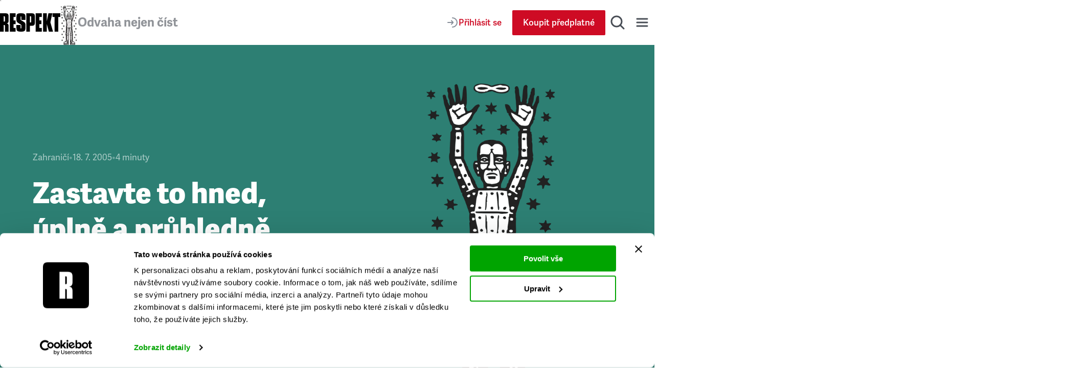

--- FILE ---
content_type: application/javascript; charset=UTF-8
request_url: https://www.respekt.cz/_next/static/chunks/5358-30916ead0c761adf.js
body_size: 11156
content:
(self.webpackChunk_N_E=self.webpackChunk_N_E||[]).push([[5358],{93118:function(e,t,n){"use strict";n.d(t,{ZP:function(){return b}});var i=n(85893),o=n(67294),r=n(11163),a=n(4374),l=n(44030),s=n(64869),c=n(75009),u=n(28937),d=n(54140),g=n(66975),m=n(82944),p=n(30262),h=n(64895),_=n(26570);function f(){return(0,i.jsx)("svg",{width:"32",height:"32",viewBox:"0 0 32 32",fill:"none",xmlns:"http://www.w3.org/2000/svg",children:(0,i.jsx)("path",{d:"M8 26.2425V5C8 4.44772 8.44772 4 9 4H23C23.5523 4 24 4.44772 24 5V26.2425C24 27.2125 22.7577 27.6145 22.1895 26.8283L16.8105 19.3857C16.4113 18.8334 15.5887 18.8334 15.1895 19.3857L9.81048 26.8283C9.24229 27.6145 8 27.2125 8 26.2425Z",stroke:"#494E56",strokeWidth:"2.5",strokeMiterlimit:"10",strokeLinecap:"round",strokeLinejoin:"round"})})}var v=n(67054),x=n(89093),j=n(9342);async function k(e,t){let n=t?x.Z.api.deleteSavedArticle:x.Z.api.saveArticle;try{return!!(await (0,u.uz)(n,{articleId:e})).success}catch(e){return(0,u.I7)(e),!1}}async function y(e,t,n){n([t,!0]);try{if(!await k(e.id,t)){n([t,!1]);return}if(!t){var i,o;(0,j.ZP)({event:"article_save",item:{author:e.authors.map(e=>{let{author:t}=e;return t.name}),category:e.tagline||(null===(o=e.categories[0])||void 0===o?void 0:null===(i=o.category)||void 0===i?void 0:i.name),description:(0,h.ZP)((0,c.O4)(e)),id:e.id,premium:!!e.locked,published:e.publishAt,tags:e.tags.map(e=>{let{tag:t}=e;return t.name}),title:(0,c._p)(e),type:"article",unlock:!e.unlocked&&e.locked},paywall:{variant:1},site:{name:"Respekt"}})}n([!t,!1])}catch(e){throw n([t,!1]),e}}function b(e){let{article:t,color:n="black",initialSavedArticle:l=!1,size:s="medium",type:c="circle",user:u}=e,d=(0,r.useRouter)(),[h]=(0,a.$)(),[[x,j],k]=(0,o.useState)([l,!1]),[b,w]=(0,o.useState)(!1),P=async()=>{u?await y(t,x,k):w(!0)},C=async()=>{await d.push(window.location.href),await y(t,x,k),w(!1)};return(0,i.jsxs)(i.Fragment,{children:["circle"===c?(0,i.jsx)(g.Z,{active:x,color:n,icon:(0,i.jsx)(p.Z,{}),size:s,disabled:j,onClick:P,title:x?"Odstranit z uložen\xfdch čl\xe1nků":"Přidat do uložen\xfdch čl\xe1nků"}):(0,i.jsx)(_.Z,{active:x,disabled:j,onClick:P,icon:(0,i.jsx)(f,{}),title:x?"Odstranit z uložen\xfdch čl\xe1nků":"Přidat do uložen\xfdch čl\xe1nků"}),(0,i.jsxs)(v.Z,{open:b,onClose:()=>w(!1),title:h("article.save.modal.title"),children:[(0,i.jsx)("p",{children:h("article.save.modal.subtitle")}),(0,i.jsx)(m.Z,{onSuccess:C,user:u||null})]})]})}(0,l.Qf)("Article")({id:!0,title:!0,titleAlternative:!0,url:[{},d.oZ],authors:[{orderBy:[{order:l.N9.asc}]},{author:[{},{name:!0}]}],publishAt:!0,tagline:!0,categories:[{orderBy:[{order:l.N9.asc}],limit:1},{category:[{},{name:!0}]}],audio:[{},{audio:[{},s.Km]}],tags:[{orderBy:[{order:l.N9.asc}]},{tag:[{},{name:!0}]}],subtitle:[{},h.m9],subtitleAlternative:[{},h.m9],locked:!0,unlocked:!0})},86383:function(e,t,n){"use strict";n.d(t,{Z:function(){return p}});var i=n(85893),o=n(44030),r=n(9342),a=n(71954);function l(){return(0,i.jsx)("svg",{width:"32",height:"32",viewBox:"0 0 32 32",fill:"none",xmlns:"http://www.w3.org/2000/svg",children:(0,i.jsx)("path",{d:"M26.2945 14.454C27.6381 15.2218 27.6381 17.1592 26.2945 17.927L10.9923 26.6711C9.65897 27.433 8 26.4702 8 24.9346L8 7.44636C8 5.91071 9.65897 4.94798 10.9923 5.70987L26.2945 14.454Z",stroke:"#494E56",strokeWidth:"2.5",strokeMiterlimit:"10",strokeLinecap:"round",strokeLinejoin:"round"})})}var s=n(53917),c=n(74801),u=n(66975),d=n(26570),g=n(54140),m=n(64869);function p(e){var t,n,o,g,p,h,_;let{article:f,color:v="black",podcast:x=!1,size:j="medium",type:k="circle"}=e,{state:y,dispatch:b}=(0,a.nn)(),w=(null==f?void 0:f.audio)||(null==f?void 0:f.audioLocked),P=null==w?void 0:null===(t=w.audio)||void 0===t?void 0:t.id,C=(null==f?void 0:null===(o=f.audio)||void 0===o?void 0:null===(n=o.audio)||void 0===n?void 0:n.url)||(null===(p=f.audioLocked)||void 0===p?void 0:null===(g=p.audio)||void 0===g?void 0:g.urlWithAdvertising),Z=y.currentTrack&&y.currentTrack.id===P&&y.currentTrack.playing,L=Math.trunc(null!==(_=null==w?void 0:null===(h=w.audio)||void 0===h?void 0:h.duration)&&void 0!==_?_:0),S=function(e){let t=arguments.length>1&&void 0!==arguments[1]?arguments[1]:{};if(f){let n=(0,m.x6)(e,P,L,f,x,t);(0,r.ZP)(n)}},B=()=>{var e;let t=null===(e=y.tracks)||void 0===e?void 0:e.find(e=>e.id===P),n=(null==t?void 0:t.progress)||0;if(t)b({type:"PLAY_TRACK",payload:{...t,playing:!0,progress:n}});else{let e={id:P,src:C,article:f,duration:L,playing:!0,podcast:x,progress:n,url:f.url};b({type:"ADD_TRACK",payload:e}),b({type:"PLAY_TRACK",payload:e})}},N=()=>{y.currentTrack&&y.currentTrack.id===P?Z?(b({type:"PAUSE_TRACK",payload:void 0!==y.currentTrack.progress?y.currentTrack.progress:0}),S("pause")):(b({type:"PLAY_TRACK",payload:{...y.currentTrack,playing:!0}}),S("play")):(B(),S("play"))};return"circle"===k?(0,i.jsx)(u.Z,{color:v,icon:Z?(0,i.jsx)(s.Z,{}):(0,i.jsx)(c.Z,{}),size:j,onClick:N,title:Z?"Pozastavit":"Přehr\xe1t"}):(0,i.jsx)(d.Z,{onClick:N,icon:Z?(0,i.jsx)(s.Z,{}):(0,i.jsx)(l,{}),title:Z?"Pozastavit":"Přehr\xe1t"})}(0,o.Qf)("Article")({id:!0,audio:[{},{audio:[{},m.Km]}],audioLocked:[{},{audio:[{},m.Km]}],authors:[{orderBy:[{order:o.N9.asc}]},{author:[{},{name:!0}]}],categories:[{orderBy:[{order:o.N9.asc}]},{category:[{},{name:!0}]}],publishAt:!0,title:!0,titleAlternative:!0,url:[{},g.oZ]})},32065:function(e,t,n){"use strict";n.d(t,{Z:function(){return s}});var i=n(85893),o=n(93967),r=n.n(o),a=n(14450),l=n.n(a);function s(e){let{color:t,label:n}=e;return(0,i.jsx)("div",{className:r()(l().alert,l()[t]),children:n})}},82944:function(e,t,n){"use strict";n.d(t,{Z:function(){return c}});var i=n(85893),o=n(67294),r=n(32065),a=n(12701),l=n(48182),s=n(45084);function c(e){let{onSuccess:t,user:n}=e,[c,u]=(0,o.useState)(null),[d,g]=(0,o.useState)(""),[m,p]=(0,o.useState)(!1);return(0,i.jsxs)(a.Z,{children:[c&&(0,i.jsx)(r.Z,{color:c.variant,label:c.message}),!m&&(null==c?void 0:c.type)!=="existingAccount"&&(0,i.jsx)(s.Z,{handleChangeToLogin:e=>{let{email:t}=e;u(null),t&&g(t),p(!0)},onSuccess:t,setAlert:u,user:n}),(m||(null==c?void 0:c.type)==="existingAccount")&&(0,i.jsx)(l.Z,{email:d,handleChangeToRegister:()=>{u(null),p(!1)},onSuccess:t,setAlert:u})]})}},89648:function(e,t,n){"use strict";n.d(t,{Z:function(){return c}});var i=n(85893),o=n(93967),r=n.n(o),a=n(42288),l=n(25617),s=n.n(l);function c(e){let{backgroundColor:t="none",bottomPadding:n="none",children:o,hiddenInPrint:l,topPadding:c="none",...u}=e;return(0,i.jsx)("div",{className:r()("grayLighter"===t&&s().backgroundColorGrayLighter,"grayLight"===t&&s().backgroundColorGrayLight,"orange"===t&&s().backgroundColorOrange,"slovobrani"===t&&s().backgroundColorSlovobrani,"tiny"===n&&s().bottomPaddingTiny,"smaller"===n&&s().bottomPaddingSmaller,"small"===n&&s().bottomPaddingSmall,"medium"===n&&s().bottomPaddingMedium,"semiLarge"===n&&s().bottomPaddingSemiLarge,"large"===n&&s().bottomPaddingLarge,"big"===n&&s().bottomPaddingBig,l&&s().hiddenInPrint,"tiny"===c&&s().topPaddingTiny,"smaller"===c&&s().topPaddingSmaller,"small"===c&&s().topPaddingSmall,"medium"===c&&s().topPaddingMedium,"semiLarge"===c&&s().topPaddingSemiLarge,"large"===c&&s().topPaddingLarge,"big"===c&&s().topPaddingBig),children:(0,i.jsx)(a.Z,{...u,children:o})})}},25096:function(e,t,n){"use strict";n.d(t,{Z:function(){return c}});var i=n(85893),o=n(93967),r=n.n(o),a=n(40209),l=n(20776),s=n.n(l);function c(e){let{color:t="primary",disabled:n=!1,fullWidth:o,icon:l,iconColor:c,iconPosition:u="left",inlinePadding:d="default",label:g,onClick:m,size:p="default",smallMobile:h=!1,submit:_=!1}=e,f=c?s()["".concat(c,"IconColor")]:void 0;return(0,i.jsxs)(a.z,{className:r()(s().root,s()[t],s()[p],o&&s().fullWidth,!!l&&s().icon,"none"===d&&s().inlinePaddingNone,h&&s().smallMobile,f),isDisabled:n,onPress:m,type:_?"submit":"button",children:["left"===u&&l,(0,i.jsx)("span",{children:g}),"right"===u&&l]})}},42288:function(e,t,n){"use strict";n.d(t,{Z:function(){return s}});var i=n(85893),o=n(93967),r=n.n(o),a=n(84113),l=n.n(a);function s(e){let{children:t,id:n,marginScroll:o="default",paddingInline:a="large",size:s="large"}=e;return(0,i.jsx)("div",{className:r()(l().root,l()[s],n&&"default"===o&&l().anchorDefault,n&&"landing"===o&&l().anchorLanding,"small"===a&&l().paddingInlineSmall,"smallOnMobile"===a&&l().paddingInlineSmallOnMobile,"large"===a&&l().paddingInlineLarge,"grid"===a&&l().paddingInlineGrid),id:n,children:t})}},12701:function(e,t,n){"use strict";n.d(t,{Z:function(){return a}});var i=n(85893),o=n(30020),r=n.n(o);function a(e){let{children:t}=e;return(0,i.jsx)("div",{className:r().root,children:t})}},6055:function(e,t,n){"use strict";n.d(t,{e:function(){return d},Z:function(){return h}});var i=n(85893),o=n(67294),r=n(9008),a=n.n(r),l=n(11163),s=n(44030),c=n(53076);function u(){return(0,i.jsxs)(i.Fragment,{children:[(0,i.jsx)("link",{rel:"apple-touch-icon",sizes:"180x180",href:"/favicon/apple-touch-icon.png"}),(0,i.jsx)("link",{rel:"icon",type:"image/png",sizes:"32x32",href:"/favicon/favicon-32x32.png"}),(0,i.jsx)("link",{rel:"icon",type:"image/png",sizes:"16x16",href:"/favicon/favicon-16x16.png"}),(0,i.jsx)("link",{rel:"manifest",href:"/favicon/site.webmanifest"}),(0,i.jsx)("link",{rel:"mask-icon",href:"/favicon/safari-pinned-tab.svg",color:"#000000"}),(0,i.jsx)("meta",{name:"msapplication-TileColor",content:"#000000"}),(0,i.jsx)("meta",{name:"theme-color",content:"#000000"})]})}let d=(0,s.Qf)("ImageUse")({image:[{},{focalPointX:!0,focalPointY:!0,height:!0,url:!0,width:!0}]});function g(e,t,n,i,o){if(!e)return null;let[r,a]=function(e,t,n){if(0===t||0===n)return[0,0];let{width:i=0,height:o=0}=null!=e?e:{};if(0===i||0===o)return[t,n];let r=t/n;if(i<o*r){let e=Math.min(i,t);return[e,Math.round(e/r)]}let a=Math.min(o,n);return[Math.round(a*r),a]}(e,t,n),l=null!==e.focalPointX&&null!==e.focalPointY&&void 0!==e.focalPointX&&void 0!==e.focalPointY?{x:e.focalPointX,y:e.focalPointY}:void 0,s=(0,c.Z)(e.url,r,a,void 0,l,i);return void 0!==s?o(s,r,a):null}let m={"@context":"https://schema.org","@type":"Organization",url:"https://www.respekt.cz",logo:"https://www.respekt.cz/images/logo.png"},p={"@context":"https://schema.org","@type":"SoftwareApplication",name:"RESPEKT",applicationCategory:"MultimediaApplication"};function h(e){var t,n,r,c,d,h;let{noFollow:_=!1,noIndex:f=!1,og:v={},structuredPageData:x=null,title:j=""}=e,k=(0,l.useRouter)(),y="https://www.respekt.cz",b=v.description||"Respekt je nez\xe1visl\xfd t\xfdden\xedk komentuj\xedc\xed aktu\xe1ln\xed děn\xed v dom\xe1c\xed i zahraničn\xed politice a ekonomice. Ohl\xedž\xed se za histori\xed, rozeb\xedr\xe1 současn\xe1…",w=[...v.image?[v.image]:[],...null!==(r=v.images)&&void 0!==r?r:[]],P="".concat(y).concat(v.url?"/".concat(v.url.url):k.pathname).concat(null!==(c=v.urlSuffix)&&void 0!==c?c:""),C="".concat(y).concat(v.url?"/".concat(v.url.url):k.pathname);return(0,i.jsxs)(a(),{children:[(0,i.jsx)("title",{children:j?"".concat(j," • RESPEKT"):"RESPEKT"}),(0,i.jsx)(u,{}),(0,i.jsx)("meta",{property:"og:site_name",content:"T\xfdden\xedk Respekt"}),(0,i.jsx)("meta",{name:"apple-itunes-app",content:"app-id=433867172"}),(0,i.jsx)("meta",{name:"description",content:b}),(f||_)&&(0,i.jsx)("meta",{name:"robots",content:[f&&"noindex",_&&"nofollow"].filter(Boolean).join(", ")}),(0,i.jsx)("meta",{property:"article:publisher",content:"https://www.facebook.com/tydenikrespekt"}),(0,i.jsx)("meta",{property:"og:type",content:v.type||"article"}),w.length>0?w.map((e,t)=>{var n;let{image:r}=e;return g(r,1200,630,null===(n=v.hasOverlayLogo)||void 0===n||n,(e,n,r)=>(0,i.jsxs)(o.Fragment,{children:[(0,i.jsx)("meta",{property:"og:image",content:e}),(0,i.jsx)("meta",{property:"og:image:width",content:n.toString()}),(0,i.jsx)("meta",{property:"og:image:height",content:r.toString()})]},t))}):(0,i.jsxs)(i.Fragment,{children:[(0,i.jsx)("meta",{property:"og:image",content:"".concat(y,"/images/og/og-facebook.png?v1")}),(0,i.jsx)("meta",{property:"og:image:width",content:"1200"}),(0,i.jsx)("meta",{property:"og:image:height",content:"630"})]}),(0,i.jsx)("meta",{property:"og:title",content:v.title||j||"RESPEKT"}),(0,i.jsx)("meta",{property:"og:url",content:P}),(0,i.jsx)("meta",{property:"og:description",content:b}),(0,i.jsx)("meta",{name:"twitter:card",content:null!==(d=v.card)&&void 0!==d?d:s.lI.summary_large_image}),(0,i.jsx)("meta",{name:"twitter:creator",content:"@respekt_cz"}),(0,i.jsx)("meta",{name:"twitter:description",content:b}),(null===(t=w[0])||void 0===t?void 0:t.image)?g(null===(n=w[0])||void 0===n?void 0:n.image,2048,1024,null===(h=v.hasOverlayLogo)||void 0===h||h,e=>(0,i.jsx)("meta",{name:"twitter:image",property:"og:image",content:e})):(0,i.jsx)("meta",{name:"twitter:image",property:"og:image",content:"".concat(y,"/images/og/og-twitter.png?v1")}),(0,i.jsx)("meta",{name:"twitter:site",content:"@respekt_cz"}),(0,i.jsx)("meta",{name:"twitter:image:alt",property:"og:description",content:b}),(0,i.jsx)("meta",{property:"fb:pages",content:"52479821102"}),(0,i.jsx)("link",{rel:"alternate",type:"application/rss+xml",title:"RSS Feed Respekt.cz",href:"/api/rss"}),(0,i.jsx)("link",{rel:"canonical",href:C}),null!==x&&(0,i.jsx)("script",{type:"application/ld+json",dangerouslySetInnerHTML:{__html:JSON.stringify(x)}},"website-jsonld"),(0,i.jsx)("script",{type:"application/ld+json",dangerouslySetInnerHTML:{__html:JSON.stringify(m)}},"logo-jsonld"),(0,i.jsx)("script",{type:"application/ld+json",dangerouslySetInnerHTML:{__html:JSON.stringify(p)}},"app-jsonld")]})}},89523:function(e,t,n){"use strict";n.d(t,{Z:function(){return s},m:function(){return l}});var i=n(85893),o=n(44030),r=n(20642),a=n(46272);let l=(0,o.Qf)("ImageUse")({align:!0,image:[{},{align:!0,author:[{},{name:!0}],focalPointX:!0,focalPointY:!0,height:!0,title:!0,url:!0,width:!0}],title:!0});function s(e){let{fill:t,height:n,image:l,isLazy:s,priority:c,sizes:u,title:d,width:g}=e;return l.image&&l.image.url?(0,i.jsx)(a.Z,{align:function(e){var t,n,i,r,a;if("number"==typeof(null===(t=e.image)||void 0===t?void 0:t.focalPointX)&&"number"==typeof(null===(n=e.image)||void 0===n?void 0:n.focalPointY))return{x:null===(r=e.image)||void 0===r?void 0:r.focalPointX,y:e.image.focalPointY};switch(null!==(a=e.align)&&void 0!==a?a:null===(i=e.image)||void 0===i?void 0:i.align){case o.CA.center:return{x:.5,y:.5};case o.CA.left:return{x:0,y:.5};case o.CA.right:return{x:1,y:.5};case o.CA.top:return{x:.5,y:0};case o.CA.bottom:return{x:.5,y:1};default:return}}(l),alt:null!=d?d:(0,r.Z)(l),fill:t,height:null!=n?n:l.image.height,isLazy:s,priority:c,sizes:u,src:l.image.url,width:null!=g?g:l.image.width}):null}},46272:function(e,t,n){"use strict";n.d(t,{Z:function(){return c}});var i=n(85893),o=n(25675),r=n.n(o),a=n(53076),l=n(76878),s=n.n(l);function c(e){let{align:t,alt:n,fill:o,height:l,isLazy:c=!0,priority:u,sizes:d,src:g,width:m}=e;return(0,i.jsx)(r(),{alt:n,className:o?void 0:s().root,fill:o,height:o?void 0:l,loading:u||!c?"eager":"lazy",loader:(0,a.T)(g,o?void 0:m,o?void 0:l,o?void 0:t),priority:u,sizes:d,src:g,style:{objectFit:o?"cover":"contain",objectPosition:t&&o?"".concat((100*t.x).toFixed(2),"% ").concat((100*t.y).toFixed(2),"%"):void 0},width:o?void 0:m})}},21193:function(e,t,n){"use strict";n.d(t,{Z:function(){return x}});var i=n(85893),o=n(93967),r=n.n(o),a=n(9842),l=n(64895),s=n(89523),c=n(29554),u=n.n(c);function d(e){let{children:t}=e;return(0,i.jsx)("span",{className:u().root,children:t})}var g=n(52711),m=n.n(g);let p=(e,t)=>{let{image:{width:n,height:i}={}}=t;return n&&i?e/(n/i):e};function h(e){let{description:t,image:n,label:o,price:c,priceDiscount:u=!1,priceWithDiscount:g}=e,h=c&&""!==(0,l.ZP)({parts:[{json:c}]}),_=u&&g&&""!==(0,l.ZP)({parts:[{json:g}]}),f=h&&_;return(0,i.jsxs)("span",{className:m().root,children:[(0,i.jsxs)("span",{children:[o&&(0,i.jsx)("span",{children:o}),t&&(0,i.jsx)("span",{children:(0,i.jsx)(d,{children:t})})]}),(null==n?void 0:n.image)&&(0,i.jsx)("span",{className:m().image,children:(0,i.jsx)(s.Z,{height:p(85,n),image:n,width:85})}),(h||_)&&(0,i.jsxs)("span",{className:r()(m().price),children:[h&&(0,i.jsxs)("span",{className:r()(f&&m().priceDiscounted),children:[(0,i.jsxs)("strong",{children:[(0,i.jsx)(a.i,{source:c})," ","Kč"]})," ","měs\xedčně"]}),f&&(0,i.jsx)("br",{}),_&&(0,i.jsxs)(i.Fragment,{children:[(0,i.jsxs)("strong",{children:[(0,i.jsx)(a.i,{source:g})," ","Kč"]})," ","měs\xedčně"]})]})]})}var _=n(49099),f=n.n(_);function v(){return(0,i.jsx)("svg",{width:"15",height:"12",viewBox:"0 0 15 12",fill:"none",xmlns:"http://www.w3.org/2000/svg",children:(0,i.jsx)("path",{d:"M1 6.21739L5.5 11L13.5 1",stroke:"white",strokeWidth:"2",strokeMiterlimit:"10",strokeLinecap:"round",strokeLinejoin:"round"})})}function x(e){let{centered:t,checked:n,children:o,description:a,id:l,image:s,label:c,name:u,onChange:d,price:g,priceDiscount:m=!1,priceWithDiscount:p,required:_=!0,size:x="large",value:j}=e;return(0,i.jsxs)("label",{htmlFor:l,className:r()(t&&f().centered),children:[(0,i.jsxs)("span",{className:r()(f().checkbox,f()[x],t&&f().checkboxCentered),children:[(0,i.jsx)("input",{checked:n,className:f().input,id:l,name:u,placeholder:" ",onChange:e=>{d&&d(u,e.target.checked)},required:_,type:"checkbox",value:j}),(0,i.jsx)("span",{className:f().fakeInput,children:(0,i.jsx)(v,{})}),(0,i.jsx)(h,{description:a,image:s,label:c,price:g,priceDiscount:m,priceWithDiscount:p})]}),o&&(0,i.jsx)("span",{className:f().additionalContent,children:o})]})}},29712:function(e,t,n){"use strict";n.d(t,{Z:function(){return u}});var i=n(85893),o=n(67294),r=n(93967),a=n.n(r);function l(){return(0,i.jsxs)("svg",{width:"24",height:"25",viewBox:"0 0 24 25",fill:"none",xmlns:"http://www.w3.org/2000/svg",children:[(0,i.jsx)("path",{d:"M21.8162 12.1177C21.9408 12.3614 21.9408 12.6386 21.8162 12.8823C21.0688 14.3444 18.0074 19.5 12 19.5C5.99259 19.5 2.93122 14.3444 2.18381 12.8823C2.05925 12.6386 2.05924 12.3614 2.18381 12.1177C2.93122 10.6556 5.99259 5.5 12 5.5C18.0074 5.5 21.0688 10.6556 21.8162 12.1177Z",stroke:"#868D98",strokeWidth:"2",strokeMiterlimit:"10",strokeLinecap:"round",strokeLinejoin:"round"}),(0,i.jsx)("circle",{cx:"12",cy:"12.5",r:"3",stroke:"#868D98",strokeWidth:"2",strokeMiterlimit:"10",strokeLinecap:"round",strokeLinejoin:"round"})]})}var s=n(82672),c=n.n(s);function u(e){let{autoComplete:t,className:n,error:r,id:s,label:u,loading:d,name:g,onChange:m,pattern:p,required:h=!0,type:_="text",value:f}=e,[v,x]=(0,o.useState)(!1);return(0,i.jsxs)("div",{className:c().root,children:[(0,i.jsx)("input",{autoComplete:t,className:a()(c().input,n,"password"===_&&c().inputPassword,d&&c().loading),disabled:d,id:s,name:g,onChange:e=>{m&&m(g,e.target.value)},pattern:p,placeholder:" ",required:h,type:"password"===_&&v?"text":_,value:f}),(0,i.jsx)("label",{className:c().label,htmlFor:s,children:u}),"password"===_&&(0,i.jsx)("button",{className:a()(c().button,v&&c().buttonActive),onClick:()=>{x(!v)},type:"button","aria-label":v?"Skr\xfdt heslo":"Zobrazit heslo",children:(0,i.jsx)(l,{})}),r&&(0,i.jsx)("div",{className:c().error,children:r})]})}},30477:function(e,t,n){"use strict";n.d(t,{Au:function(){return a.Au},ZP:function(){return c},oZ:function(){return a.oZ}});var i=n(85893),o=n(93967),r=n.n(o),a=n(54140),l=n(20776),s=n.n(l);function c(e){let{color:t="primary",disabled:n=!1,fullWidth:o,gtmData:l,href:c,icon:u,inlinePadding:d="default",label:g,openInNewWindow:m,scroll:p,size:h="default",smallMobile:_,suffix:f}=e;return(0,i.jsxs)(a.ZP,{className:r()(s().root,s()[t],s()[h],n&&s().disabled,o&&s().fullWidth,!!u&&s().icon,"none"===d&&s().inlinePaddingNone,_&&s().smallMobile),gtmData:l,href:c,openInNewWindow:m,scroll:p,suffix:f,children:[u,(0,i.jsx)("span",{children:g})]})}},60942:function(e,t,n){"use strict";n.d(t,{Z:function(){return a}});var i=n(85893),o=n(18658),r=n.n(o);function a(e){let{label:t}=e;return(0,i.jsxs)("div",{className:r().root,children:[(0,i.jsx)("div",{children:(0,i.jsx)("div",{className:r().spinner})}),(0,i.jsx)("div",{children:t})]})}},48182:function(e,t,n){"use strict";n.d(t,{Z:function(){return v}});var i=n(85893),o=n(67294),r=n(11163),a=n(28937),l=n(25096),s=n(29712),c=n(30477),u=n(54140),d=n(60942),g=n(89093),m=n(9342),p=n(81643),h=n.n(p);let _={email:"",password:""};async function f(e){try{return await (0,a.uz)(g.Z.api.login,e)}catch(e){return(0,a.I7)(e),{success:!1}}}function v(e){let{email:t,handleChangeToRegister:n,loadingPage:a=!1,loadingPageLabel:p,onSuccess:v,setAlert:x}=e,j=(0,r.useRouter)(),[k,y]=(0,o.useState)(!1),[b,w]=(0,o.useState)(t?{email:t,password:""}:_),P=(0,m.un)(null),[C,Z]=(0,o.useState)(a||k),L=(e,t)=>{w(n=>({...n,[e]:t}))},S=async e=>{let t;if(e.preventDefault(),C)return;y(!0),x(null),(0,m.ZP)({event:"user_login_start",user:{...P,email:b.email}});try{t=await f(b)}catch(e){throw x({message:"Přihl\xe1šen\xed se nezdařilo. Zkuste to pros\xedm znovu.",variant:"error"}),e}finally{y(!1)}if(!t.success){x({message:"Nespr\xe1vn\xe9 uživatelsk\xe9 jm\xe9no nebo heslo",variant:"error"}),(0,m.ZP)({event:"user_login_fail",user:{...P,email:b.email}});return}let n={...t.user?(0,m.un)(t.user):P,email:b.email,loginStatus:"LoggedIn"};(0,m.ZP)({event:"user_login_success",user:n}),(0,m.ZP)({event:"user_login",user:n}),Z(!0),v&&await v(),Z(!1)};return(0,i.jsxs)("form",{method:"POST",onSubmit:S,className:h().root,children:[(C||a)&&(0,i.jsx)(d.Z,{label:null!=p?p:"Str\xe1nka se nač\xedt\xe1…"}),!a&&k&&(0,i.jsx)(d.Z,{label:"Zjišťujeme stav Vašeho \xfačtu…"}),(0,i.jsx)(s.Z,{id:"email",label:"V\xe1š e-mail",loading:C,name:"email",onChange:L,type:"email",value:b.email}),(0,i.jsxs)("div",{className:h().forgotPassword,children:[(0,i.jsx)(s.Z,{id:"password",label:"Heslo",loading:C,name:"password",onChange:L,type:"password"}),(0,i.jsx)(c.ZP,{href:g.Z.remp.passwordReset,color:"secondary",label:"Zapomenut\xe9 heslo",size:"tiny",inlinePadding:"none"})]}),(0,i.jsx)(l.Z,{color:"primary",disabled:C,label:"Přihl\xe1sit se",size:"big",fullWidth:!0,submit:!0}),(0,i.jsxs)("div",{className:h().action,children:["Ještě nem\xe1te \xfačet?\xa0",j.pathname===g.Z.login?(0,i.jsx)(u.ZP,{href:g.Z.registration,children:"Zaregistrovat se"}):(0,i.jsx)("button",{className:h().fakeLink,type:"button","aria-label":"Přihl\xe1sit se",onClick:n,children:"Zaregistrovat se"})]})]})}},67054:function(e,t,n){"use strict";n.d(t,{Z:function(){return u}});var i=n(85893),o=n(67294);function r(){return(0,i.jsxs)("svg",{width:"32",height:"32",viewBox:"0 0 32 32",fill:"none",xmlns:"http://www.w3.org/2000/svg",children:[(0,i.jsx)("path",{d:"M8 25L24.9706 8.02944",stroke:"#181818",strokeWidth:"2",strokeMiterlimit:"10",strokeLinecap:"round",strokeLinejoin:"round"}),(0,i.jsx)("path",{d:"M8 8L24.9706 24.9706",stroke:"#181818",strokeWidth:"2",strokeMiterlimit:"10",strokeLinecap:"round",strokeLinejoin:"round"})]})}var a=n(85123),l=n(26570),s=n(92567),c=n.n(s);function u(e){let{open:t,title:n,children:s,onClose:u}=e;return((0,o.useEffect)(()=>{let e=e=>{u&&("Escape"===e.key||"Esc"===e.key||27===e.keyCode)&&u()};return t&&(document.body.style.overflow="hidden",document.addEventListener("keydown",e)),()=>{document.body.style.overflow="unset",window.removeEventListener("keydown",e)}},[u,t]),t)?(0,i.jsx)("div",{className:c().overlay,children:(0,i.jsxs)("div",{className:c().modal,children:[u&&(0,i.jsx)("div",{className:c().close,children:(0,i.jsx)(l.Z,{title:"Zavř\xedt",onClick:u,icon:(0,i.jsx)(r,{}),size:"small"})}),(0,i.jsx)(a.Z,{tag:"h2",className:c().heading,children:n}),s]})}):null}},45084:function(e,t,n){"use strict";n.d(t,{Z:function(){return v}});var i=n(85893),o=n(67294),r=n(11163),a=n(28937),l=n(52692),s=n(25096),c=n(21193),u=n(29712),d=n(54140),g=n(89093),m=n(9342),p=n(4802),h=n.n(p),_=n(60942);let f={email:""};function v(e){let{handleChangeToLogin:t,onSuccess:n,user:p,setAlert:v}=e,x=(0,r.useRouter)(),[j,k]=(0,o.useState)(f),[y,b]=(0,o.useState)(null),w=(0,m.un)(p),[P,C]=(0,o.useState)(!1),[Z,L]=(0,o.useState)(!1),[S,B]=(0,o.useState)(!1),N=(0,l.BB)(x.query.return),I="".concat(g.Z.login,"?registrationSuccess=1").concat(""!==N?"&return=".concat(encodeURIComponent(N)):""),T=async e=>{if(e.preventDefault(),(0,l.vV)(j.email)){v(null);try{B(!0),await (0,a.uz)(g.Z.api.registration,{email:j.email,url:x.asPath})}catch(e){e instanceof a.MS&&409===e.response.status?(t&&t(j),v({message:"\xdačet na tento e-mail již existuje. Přihlašte se.",variant:"info",type:"existingAccount"})):v({message:"Registrace se nezdařila",variant:"error"});return}finally{B(!1)}L(!0),v({message:"Děkujeme za vytvořen\xed \xfačtu. Poč\xe1tečn\xed heslo m\xe1te v\xa0e‑mailu.",variant:"success"}),(0,m.ZP)({event:"user_newRegistrationStart",user:{...w,email:j.email}}),L(!0),x.pathname===g.Z.registration?await x.push(I):await x.push(window.location.href),L(!1),n&&n()}};return(0,i.jsxs)("form",{onSubmit:e=>T(e),className:h().root,children:[S&&(0,i.jsx)(_.Z,{label:"Prob\xedh\xe1 registrace Vašeho \xfačtu…"}),Z&&(0,i.jsx)(_.Z,{label:"Str\xe1nka se nač\xedt\xe1…"}),(0,i.jsxs)("div",{children:[(0,i.jsx)(u.Z,{type:"email",label:"V\xe1š e-mail",required:!0,id:"email",name:"email",onChange:(e,t)=>{let n=(0,l.vV)(t);b(n?null:"Zadan\xfd email je neplatn\xfd"),k({email:n?t:""})}}),y&&(0,i.jsx)("div",{className:h().error,children:y})]}),(0,i.jsxs)("div",{className:h().agreement,children:[(0,i.jsx)(c.Z,{centered:!0,checked:P,id:"agreement",label:"Souhlas\xedm se",name:"agreement",onChange:()=>C(!P),size:"small"}),"\xa0",(0,i.jsx)(d.ZP,{href:g.Z.conditions,openInNewWindow:!0,className:h().conditions,children:"Zpracov\xe1n\xedm osobn\xedch \xfadajů"})]}),(0,i.jsx)(s.Z,{submit:!0,label:"Registrovat se",size:"big",color:"primary",disabled:S||Z}),(0,i.jsxs)("div",{className:h().action,children:["Už m\xe1te \xfačet?\xa0",x.pathname===g.Z.registration?(0,i.jsx)(d.ZP,{href:g.Z.login,children:"Přihl\xe1sit se"}):(0,i.jsx)("button",{className:h().fakeLink,type:"button","aria-label":"Přihl\xe1sit se",onClick:()=>t&&t(j),children:"Přihl\xe1sit se"})]})]})}},30262:function(e,t,n){"use strict";n.d(t,{Z:function(){return o}});var i=n(85893);function o(){return(0,i.jsx)("svg",{width:"28",height:"28",viewBox:"0 0 28 28",xmlns:"http://www.w3.org/2000/svg",children:(0,i.jsx)("path",{d:"M7 22.5759V4.5C7 3.94772 7.44772 3.5 8 3.5H20C20.5523 3.5 21 3.94771 21 4.5V22.5759C21 23.5459 19.7577 23.9478 19.1895 23.1616L14.8105 17.1026C14.4113 16.5503 13.5887 16.5503 13.1895 17.1026L8.81048 23.1616C8.24229 23.9478 7 23.5459 7 22.5759Z",strokeWidth:"1.8",strokeMiterlimit:"10",strokeLinecap:"round",strokeLinejoin:"round"})})}},2077:function(e,t,n){"use strict";n.d(t,{Z:function(){return o}});var i=n(85893);function o(){return(0,i.jsx)("svg",{viewBox:"0 0 147 44",xmlns:"http://www.w3.org/2000/svg",children:(0,i.jsx)("path",{fill:"currentColor",d:"M133 44h9V9h5V0h-19v9h5v35m-18.9-25L114 0h-9v44h9V26h.1l5 18h10.1l-6.4-22.4L127.5 0H118l-3.9 19zM87 44h15v-9h-6v-9h5v-9h-5V9h6V0H87v44zM85 9.3C85 1.7 83.5 0 75.9 0H64v44h9V30h2.9c7.6 0 9.1-1.6 9.1-9.2V9.3zm-9 11.1c0 1.1-.7 1.6-1.8 1.6H73V7h1.2C75.3 7 76 8.1 76 9.2v11.2zM24 44h14v-9h-5v-9h5v-9h-5V9h5V0H24v44zm-8-19.9c5-.8 5-4 5-8.9V9.3C21 1.7 19.6 0 11.9 0H0v44h9V28h1.3c1.1 0 1.7.7 1.7 1.8V44h9V33.1c0-5.1 0-8.1-5-8.9v-.1zm-4-5.6c0 1.1-.6 1.5-1.7 1.5H9V7h1.3C11.4 7 12 8.1 12 9.2v9.3zm39.6-1.8c-1.5-.9-1.6-1.5-1.6-3V8.9c0-1.1.2-1.4 1-1.4s1 .3 1 1.4V16h10V9.3C62 1.9 60 0 50.9 0 42 0 40 1.9 40 9.3v6.1c0 3.7 1.2 6 4.2 7.7l6.1 3.6c1.5.9 1.7 1.5 1.7 3v5.2c0 1.1-.2 1.4-1 1.4s-1-.3-1-1.4V28H40v6.7c0 7.5 2 9.3 11.1 9.3C60 44 62 42.1 62 34.7v-6.6c0-3.7-1.1-6-4.1-7.7l-6.3-3.7z"})})}},28937:function(e,t,n){"use strict";n.d(t,{I7:function(){return l},MS:function(){return i},uz:function(){return a}});class i extends Error{constructor(e){super(e.statusText),this.responseJson=null,this.response=e}}async function o(e,t){if(!(e.status>=200&&e.status<(t?400:300))){let t=new i(e);try{t.responseJson=await e.json()}catch(e){console.error(e)}throw t}return e.json()}async function r(e){let t=arguments.length>1&&void 0!==arguments[1]?arguments[1]:{};return o(await fetch(e,{credentials:"include",...t,headers:{Accept:"application/json",...t.headers}}),"manual"===t.redirect)}function a(e,t){let n=arguments.length>2&&void 0!==arguments[2]?arguments[2]:{};return r(e,{method:"POST",body:JSON.stringify(t),...n,headers:{"Content-Type":"application/json",...n.headers}})}function l(e){if(!(e instanceof i&&e.response.status>=400&&e.response.status<500))throw e}},64895:function(e,t,n){"use strict";n.d(t,{W2:function(){return o},ZP:function(){return a},m9:function(){return r}});var i=n(44030);let o=(0,i.Qf)("Content")({parts:[{orderBy:[{order:i.N9.asc}]},{json:!0}]}),r=(0,i.Qf)("TextContent")(o);function a(e){var t;return(null!==(t=null==e?void 0:e.parts.filter(e=>!!e.json))&&void 0!==t?t:[]).map(e=>{let t,{json:n}=e;try{t=JSON.parse(n)}catch(e){return""}return function e(t){return t&&"object"==typeof t&&"children"in t?(Array.isArray(t.children)?t.children:[t.children]).map(t=>t&&"object"==typeof t?"text"in t?"string"==typeof t.text?t.text:"":e(t):"").join(""):""}(t)}).filter(e=>""!==e).join("\n")}},20642:function(e,t,n){"use strict";function i(e){var t,n;return[e.title||(null===(t=e.image)||void 0===t?void 0:t.title),(null===(n=e.image)||void 0===n?void 0:n.author)?"Autor: ".concat(e.image.author.name):null].filter(Boolean).join("\n")}n.d(t,{Z:function(){return i}})},53076:function(e,t,n){"use strict";function i(e,t,n,i,o,r){return["".concat("https://i.respekt.cz","/").concat(e.host).concat(e.pathname),"?width=".concat(t),void 0!==n?"&height=".concat(n):"",void 0!==i?"&quality=".concat(i):"",void 0!==n?"&fit=crop":"",void 0!==o?"&gravity=".concat(o.x,"x").concat(o.y):"",r?"&draw=logo":""].join("")}function o(e,t,n,o,r){let a;try{a=new URL(e,"https://www.respekt.cz")}catch(e){return}let l="number"==typeof t&&"number"==typeof n?n/t:null;return e=>{let{width:t,quality:n}=e;return i(a,t,null!==l?Math.round(t*l):void 0,n,o,r)}}function r(e){let t,n=arguments.length>1&&void 0!==arguments[1]?arguments[1]:2048,o=arguments.length>2?arguments[2]:void 0,r=arguments.length>3?arguments[3]:void 0,a=arguments.length>4?arguments[4]:void 0,l=arguments.length>5?arguments[5]:void 0;if(void 0!==e){try{t=new URL(e,"https://www.respekt.cz")}catch(e){return}return i(t,n,o,r,a,l)}}n.d(t,{T:function(){return o},Z:function(){return r}})},4824:function(e,t,n){"use strict";n.d(t,{Z:function(){return l}});var i=n(11163),o=n(89093),r=n(52692);let a="https://www.respekt.cz";function l(){let e=(0,i.useRouter)(),t=new URL(o.Z.subscription,a),n=e.asPath,l=""!==n?(0,r.ju)(n,a):null;return null!==l&&t.searchParams.append("referer",l.href),t.href.slice(t.href.startsWith("".concat(a,"/"))?a.length:0)}},14450:function(e){e.exports={alert:"Alert_alert__AtBlw",error:"Alert_error__B9Fp5",info:"Alert_info__gZpAK",success:"Alert_success__ULBGz"}},25617:function(e){e.exports={topPaddingTiny:"Block_topPaddingTiny__3VKY4",topPaddingSmaller:"Block_topPaddingSmaller__P5zN_",topPaddingSmall:"Block_topPaddingSmall__L0naB",topPaddingMedium:"Block_topPaddingMedium__jb61u",topPaddingSemiLarge:"Block_topPaddingSemiLarge__eQFv4",topPaddingLarge:"Block_topPaddingLarge__J7Fg4",topPaddingBig:"Block_topPaddingBig__8SYFt",bottomPaddingTiny:"Block_bottomPaddingTiny__IYqQJ",bottomPaddingSmaller:"Block_bottomPaddingSmaller__1xyFz",bottomPaddingSmall:"Block_bottomPaddingSmall__xFEIo",bottomPaddingMedium:"Block_bottomPaddingMedium__KcQlt",bottomPaddingSemiLarge:"Block_bottomPaddingSemiLarge__JJEqq",bottomPaddingLarge:"Block_bottomPaddingLarge__qJgNv",bottomPaddingBig:"Block_bottomPaddingBig__4hHoG",backgroundColorGrayLighter:"Block_backgroundColorGrayLighter__TJp4M",backgroundColorGrayLight:"Block_backgroundColorGrayLight__E1JP6",backgroundColorOrange:"Block_backgroundColorOrange__5a4fx",backgroundColorSlovobrani:"Block_backgroundColorSlovobrani__OB2k_",hiddenInPrint:"Block_hiddenInPrint__2lMjl"}},20776:function(e){e.exports={root:"Button_root__EABfz",disabled:"Button_disabled__eowbl",primary:"Button_primary__PPYQL",secondary:"Button_secondary__RzscY",ghost:"Button_ghost__dsYSI",lightIconColor:"Button_lightIconColor___J2gL",redIconColor:"Button_redIconColor__8dC8n",tertiary:"Button_tertiary__4eCph",quaternary:"Button_quaternary__Bl6n8",small:"Button_small__QM5Ky",smallMobile:"Button_smallMobile__UmTC4",landingBig:"Button_landingBig__PjTUS",landingGhost:"Button_landingGhost__leMhc",facebook:"Button_facebook__gqprq",twitter:"Button_twitter__8leoF",fullWidth:"Button_fullWidth__x3wqg",inlinePaddingNone:"Button_inlinePaddingNone__kC2Jo",active:"Button_active__uyP5R"}},84113:function(e){e.exports={root:"Container_root__jhIDi",anchorDefault:"Container_anchorDefault__P2yGD",anchorLanding:"Container_anchorLanding___iFdO",paddingInlineSmallOnMobile:"Container_paddingInlineSmallOnMobile__iA7Tg",paddingInlineSmall:"Container_paddingInlineSmall__8O8kp",paddingInlineGrid:"Container_paddingInlineGrid__r8S7E",paddingInlineLarge:"Container_paddingInlineLarge__OFHqV",superTiny:"Container_superTiny__CrYpv",tiny:"Container_tiny__RAODP",smaller:"Container_smaller__1OB4l",small:"Container_small__rJm0u",medium:"Container_medium__wlJ8e",large:"Container_large__s__02",big:"Container_big__exIor",fullWidth:"Container_fullWidth__Pn4HT",mediumWithAstronauts:"Container_mediumWithAstronauts__j_dBA",homepageLarge:"Container_homepageLarge__mJp05"}},30020:function(e){e.exports={root:"FormGrid_root__N01wc"}},76878:function(e){e.exports={root:"Image_root__Cyt88"}},49099:function(e){e.exports={checkbox:"InputCheckbox_checkbox__kPdRo",checkboxCentered:"InputCheckbox_checkboxCentered__UUgYH",input:"InputCheckbox_input__OdmLT",fakeInput:"InputCheckbox_fakeInput__UFVTy",additionalContent:"InputCheckbox_additionalContent__H77Pi",small:"InputCheckbox_small__W6dYK"}},52711:function(e){e.exports={root:"InputLabel_root__93P7X",price:"InputLabel_price__r_LTI",priceDiscounted:"InputLabel_priceDiscounted__TmWM0",image:"InputLabel_image__3Optn"}},29554:function(e){e.exports={root:"InputRichText_root__igsKY"}},82672:function(e){e.exports={root:"InputText_root__uvAOk",input:"InputText_input__vxJFA",inputPassword:"InputText_inputPassword__37NcH",label:"InputText_label__gkBR2",button:"InputText_button__06oCU",buttonActive:"InputText_buttonActive__hOECH",error:"InputText_error__MDZwN",loading:"InputText_loading__u_vHT"}},18658:function(e){e.exports={root:"Loader_root__sqnK6",spinner:"Loader_spinner__XZWBN"}},81643:function(e){e.exports={root:"LoginForm_root__heaau",forgotPassword:"LoginForm_forgotPassword__VLff6",action:"LoginForm_action__uAc96",fakeLink:"LoginForm_fakeLink__dTaV5"}},92567:function(e){e.exports={overlay:"Modal_overlay__zZKha",modal:"Modal_modal__iuO1l",close:"Modal_close__terMM",heading:"Modal_heading__AF0p_"}},4802:function(e){e.exports={root:"RegisterForm_root__AVI_r",error:"RegisterForm_error__iRKxl",agreement:"RegisterForm_agreement__V3vST",conditions:"RegisterForm_conditions__pfT5Z",action:"RegisterForm_action__KU0Fn",fakeLink:"RegisterForm_fakeLink__P_2SP"}}}]);